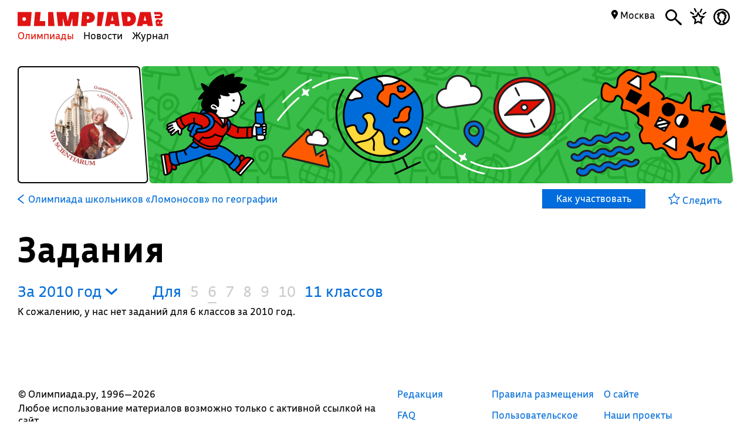

--- FILE ---
content_type: text/html; charset=UTF-8
request_url: https://olimpiada.ru/activity/354/tasks/2010?class=6&year=2010
body_size: 10286
content:
<!DOCTYPE html>
<html>
<head>
<script src="/js/jquery-1.7.min.js"></script>
<script src="/Admin/js/jquery.form.js"></script>
<!--<script type="text/javascript" src="https://www.google.com/jsapi"></script>-->
<script src="/Admin/js/user_functions.js"></script>
<!--<script>
google.load("visualization", "1", {packages:["corechart"]});
</script>-->
<SCRIPT language=javascript> 
	console.log(document);
	var where = document.referrer; 
if(where==0){
console.log("Вы загрузились с пустой страницы")} else {console.log(""+where)} 
</SCRIPT>
<title>
	Олимпиада школьников «Ломоносов» по географии, задания</title>
<meta name="description" content="Олимпиада школьников «Ломоносов» по географии. Готовьтесь, решая задания прошлых лет">
<meta name="keywords" content="Олимпиада школьников Ломоносов по географии,Ломоносовская олимпиада по географии,Ломоносов по географии,МГУ по географии,Московский государственный университет по географии">
<meta property="og:image" content="_blank"/><meta property="og:url" content="https://olimpiada.ru/activity/354/tasks/2010?class=6&year=2010"/>
<!--<meta http-equiv="Cache-Control" content="no-cache">-->
<script src="/js/functions.js?v=3"></script>
<script src="/js/timeline.js"></script>
<script src="/js/jquery.mask.js" type="text/javascript"></script>
<!--<script data-require="angular.js@*" data-semver="1.3.1" src="//code.angularjs.org/1.3.1/angular.js"></script>
<script src="/js/rounding.js"></script>-->
<meta name='yandex-verification' content='ec050fa1596e3f46' />
<meta name="google-site-verification" content="eYlELwJJDneJFZ2jSC_JQznWLEvsc7CHzGk37ZGMmi0" />
<script type="text/javascript" src="/js/fancybox/jquery.mousewheel-3.0.6.pack.js"></script>
<script type="text/javascript" src="/js/fancybox/jquery.fancybox.js?v=2.1.2"></script>
<link rel="stylesheet" type="text/css" href="/js/fancybox/jquery.fancybox.css?v=2.1.2" media="screen" />
<script type="text/javascript" src="/js/adriver.core.2.js"></script>
<script type="text/javascript">(window.Image ? (new Image()) : document.createElement('img')).src = 'https://vk.com/rtrg?p=VK-RTRG-209803-1bqwS';</script>
<script src='https://ajax.googleapis.com/ajax/libs/jqueryui/1.8.5/jquery-ui.min.js'></script>
<!-- Global site tag (gtag.js) - Google Ads: Letovo -->
<!--<script async src="https://www.googletagmanager.com/gtag/js?id=AW-833719990"></script>
<script>
  window.dataLayer = window.dataLayer || [];
  function gtag(){dataLayer.push(arguments);}
  gtag('js', new Date());
  gtag('config', 'AW-833719990');
</script>-->
<!--VK Letovo-->
<script type="text/javascript">!function(){var t=document.createElement("script");t.type="text/javascript",t.async=!0,t.src="https://vk.com/js/api/openapi.js?160",t.onload=function(){VK.Retargeting.Init("VK-RTRG-318139-diPnU"),VK.Retargeting.Hit()},document.head.appendChild(t)}();</script><noscript><img src="https://vk.com/rtrg?p=VK-RTRG-318139-diPnU" style="position:fixed; left:-999px;" alt=""/></noscript>

<!-- Facebook Pixel Code Letovo 
<script>
!function(f,b,e,v,n,t,s)
{if(f.fbq)return;n=f.fbq=function(){n.callMethod?
n.callMethod.apply(n,arguments):n.queue.push(arguments)};
if(!f._fbq)f._fbq=n;n.push=n;n.loaded=!0;n.version='2.0';
n.queue=[];t=b.createElement(e);t.async=!0;
t.src=v;s=b.getElementsByTagName(e)[0];
s.parentNode.insertBefore(t,s)}(window, document,'script',
'https://connect.facebook.net/en_US/fbevents.js');
fbq('init', '271456613232418');
fbq('track', 'PageView');
</script>
<noscript><img height="1" width="1" style="display:none"
src="https://www.facebook.com/tr?id=271456613232418&ev=PageView&noscript=1"
/></noscript>
End Facebook Pixel Code -->

<link media="all" href="/css/style.css" rel="stylesheet">
<link media="all" href="/css/main.css" rel="stylesheet">
<link media="all" href="/css/blocks.css" rel="stylesheet">


<link media="all" href="/css/filter.css" rel="stylesheet">
<link media="all" href="/css/benefits.css" rel="stylesheet">



<link media="all" href="/css/activity.css" rel="stylesheet"><link media="all" href="/css/activity.css" rel="stylesheet"><link media="all" href="/css/tasks.css" rel="stylesheet"><link href='https://fonts.googleapis.com/css?family=Roboto:400,700,500,500italic,100,100italic,300,300italic,400italic,900,700italic,900italic&subset=latin,cyrillic' rel='stylesheet' type='text/css'>
<link href='https://fonts.googleapis.com/css?family=Roboto+Condensed:400,300,300italic,400italic,700,700italic&subset=latin,cyrillic' rel='stylesheet' type='text/css'>
<!--<script type="text/javascript" src="/Admin/editors/tinymce2/tinymce.min.js"></script>-->
<!--<script src="/Admin/js/jquery-ui-1.8.24.custom.min.js" type="text/javascript"></script>-->
<script type="text/javascript" src="/js/jquery.placeholder.min.js"></script>
<!--<link rel="icon" href="/favicon.ico" type="image/x-icon">-->
<link rel="icon" type="image/png" href="/files/imagecache/ca3cf72a09556e2b9870497e8594d3eb.png" />
			<link rel="apple-touch-icon" sizes="57x57" href="/files/imagecache/1a8f0440c62429bccf9feb2a2872f61a.png">
					<link rel="apple-touch-icon" sizes="114x114" href="/files/imagecache/48a738918acf2bd11846d2b7ee9d0038.png">
					<link rel="apple-touch-icon" sizes="72x72" href="/files/imagecache/da8a6f019bafba7b8e81d8078f0a9226.png">
					<link rel="apple-touch-icon" sizes="144x144" href="/files/imagecache/d49dda580721f83725b50f0f56d62c7b.png">
					<link rel="apple-touch-icon" sizes="60x60" href="/files/imagecache/b72cea7198dd17d3d4a1bddf54ac8f45.png">
					<link rel="apple-touch-icon" sizes="120x120" href="/files/imagecache/a19f981f448f7a8f53aae8f13daac4d5.png">
					<link rel="apple-touch-icon" sizes="76x76" href="/files/imagecache/c9072d2560ec803a91a5a6d96840cea3.png">
					<link rel="apple-touch-icon" sizes="152x152" href="/files/imagecache/704c2394815aa2fc3384032fe7a65d79.png">
		<!--<meta name="viewport" content="width=device-width, initial-scale=1">-->
<style type="text/css">
	.rait_text, .pl_rating, .act_rating
	{
		display: none !important;
	}

	.with-image-article
{
	display: flex;
	justify-content: center;
	gap: 20px;
}

.with-image-article>a
{
	flex: none;
	width: 30%;
}

.with-image-article>a img
{
	width: 100% !important;
}

.with-image-article .yellow_block
{
	margin: 0;
}

@media all and (max-width: 700px)
{
	.otbivka span.blue
	{
		font-size: 19px;
		line-height: 23px;
	}

	.with-image-article
	{
		flex-direction: column-reverse;
	}
}
</style></head><body><script type="text/javascript" >
   (function(m,e,t,r,i,k,a){m[i]=m[i]||function(){(m[i].a=m[i].a||[]).push(arguments)};
   m[i].l=1*new Date();k=e.createElement(t),a=e.getElementsByTagName(t)[0],k.async=1,k.src=r,a.parentNode.insertBefore(k,a)})
   (window, document, "script", "https://mc.yandex.ru/metrika/tag.js", "ym");

   ym(46311342, "init", {
        clickmap:true,
        trackLinks:true,
        accurateTrackBounce:true,
        webvisor:true
   });
</script>
<noscript><div><img src="https://mc.yandex.ru/watch/46311342" style="position:absolute; left:-9999px;" alt="" /></div></noscript><script type="text/javascript">
(function (d, w, c) {
    (w[c] = w[c] || []).push(function() {
        try {
            w.yaCounter22151252 = new Ya.Metrika({id:22151252,
                    webvisor:true,
                    clickmap:true,
                    trackLinks:true,
                    accurateTrackBounce:true});
        } catch(e) { }
    });

    var n = d.getElementsByTagName("script")[0],
        s = d.createElement("script"),
        f = function () { n.parentNode.insertBefore(s, n); };
    s.type = "text/javascript";
    s.async = true;
    s.src = (d.location.protocol == "https:" ? "https:" : "http:") + "//mc.yandex.ru/metrika/watch.js";

    if (w.opera == "[object Opera]") {
        d.addEventListener("DOMContentLoaded", f, false);
    } else { f(); }
})(document, window, "yandex_metrika_callbacks");
</script>
<noscript><div><img src="//mc.yandex.ru/watch/22151252" style="position:absolute; left:-9999px;" alt="" /></div></noscript><script type="text/javascript" >
    (function (d, w, c) {
        (w[c] = w[c] || []).push(function() {
            try {
                w.yaCounter18559432 = new Ya.Metrika({
                    id:18559432,
                    clickmap:true,
                    trackLinks:true,
                    accurateTrackBounce:true,
                    webvisor:true
                });
            } catch(e) { }
        });

        var n = d.getElementsByTagName("script")[0],
            s = d.createElement("script"),
            f = function () { n.parentNode.insertBefore(s, n); };
        s.type = "text/javascript";
        s.async = true;
        s.src = "https://mc.yandex.ru/metrika/watch.js";

        if (w.opera == "[object Opera]") {
            d.addEventListener("DOMContentLoaded", f, false);
        } else { f(); }
    })(document, window, "yandex_metrika_callbacks");
</script>
<noscript><div><img src="https://mc.yandex.ru/watch/18559432" style="position:absolute; left:-9999px;" alt="" /></div></noscript><!--<script async src="https://www.googletagmanager.com/gtag/js?id=UA-61589710-3"></script>
<script>
  window.dataLayer = window.dataLayer || [];
  function gtag(){dataLayer.push(arguments);}
  gtag('js', new Date());
  gtag('config', 'UA-61589710-3');
</script>--><script type="text/javascript">
var _tmr = _tmr || [];
_tmr.push({id: "2699290", type: "pageView", start: (new Date()).getTime()});
(function (d, w, id) {
  if (d.getElementById(id)) return;
  var ts = d.createElement("script"); ts.type = "text/javascript"; ts.async = true; ts.id = id;
  ts.src = (d.location.protocol == "https:" ? "https:" : "http:") + "//top-fwz1.mail.ru/js/code.js";
  var f = function () {var s = d.getElementsByTagName("script")[0]; s.parentNode.insertBefore(ts, s);};
  if (w.opera == "[object Opera]") { d.addEventListener("DOMContentLoaded", f, false); } else { f(); }
})(document, window, "topmailru-code");
</script><noscript><div style="position:absolute;left:-10000px;">
<img src="//top-fwz1.mail.ru/counter?id=2699290;js=na" style="border:0;" height="1" width="1" alt="Рейтинг@Mail.ru" />
</div></noscript><!--<span id="openstat1"></span>
<script type="text/javascript">
var openstat = { counter: 1, next: openstat };
(function(d, t, p) {
var j = d.createElement(t); j.async = true; j.type = "text/javascript";
j.src = ("https:" == p ? "https:" : "http:") + "//openstat.net/cnt.js";
var s = d.getElementsByTagName(t)[0]; s.parentNode.insertBefore(j, s);
})(document, "script", document.location.protocol);
</script>--><div class="all" >
	<style>
	.notification>img
	{
		top:24px;	}

	.notification a
	{
		color: #000;
		text-decoration: none;
	}

	.closeNoti
	{
		position: absolute;
		display: block;
		top:0px;
		right: 10px;
		font-size: 20px;
	}

	.content .closeNoti
	{
		right: -10px;
	}
</style>


	<div id="top_act_menu">
		
<a name="start"></a>
<div class="content">
	<div class="main_menu page_activity">
		<a href="/" title="Олимпиада.ру" class="logo"><img src="/images/logo-simple.svg" class="fs" height="35"><img src="/favicon.png" class="ms"></a>
		<div class="menu-line">
			<a title="Олимпиады" href="/activities" class="menu selected">Олимпиады</a>
			<a title="Новости" href="/news" class="menu">Новости</a>
			<a title="Журнал" href="/articles" class="menu">Журнал</a>
		</div>
		<div class="search mbutton">
			<a href="javascript:void(0)"><i class="icon-search"></i></a>
			<form method="GET" id="search" action="/search">
				<input type="text" name="q" autocomplete="off" placeholder="Олимпиада, статья, новость"/>
				<a class="close icon-cros" href="javascript:void(0)" style="display: inline-block; "></a>
				<div id="fast_search"></div>
			</form>
		</div>
		<a class="favorites mbutton" href="/favorites"><i class="icon-favorites"></i></a>
		<a class="morda mbutton" href="javascript:void(0)" onclick="autorization2($(this),0)">
						<i class="icon-user"></i>
					</a>
		<div class="hregion">
			<span class="r_name">
				<span class="icon-map_point"></span>
				Москва				
			</span>
			<div class="r_changer">
				<input type="text" placeholder="Регион или город" value="Москва" onkeyup="findRegion($(this).val())"><span class="icon-map_point" style="float: right;"></span>
				<div id="found_regions">
					<div class="fr_content">
					</div>
					<!--<div class="poterialsa"><a class="ya_poterialsa" polig="0.05 0,1 0,0.95 1,0 1" href="javascript:setRegion(0)">Определить регион</a></div>-->
				</div>
			</div>
		</div>
		
	</div>
		<div style="display: block; height: 3px;"></div>
	</div> 
<div id="login_block" >
</div> 
	</div>
	<!--<div class="content">
	fff	</div>-->
	
<style>
	a
	{
		text-decoration: none;
	}
	.color, .place_a a, #history a, #whygo a, .mark_line a, .who_are_you a, .full_event_info a, .time_classes_line_for_event a
	{
		color:#006cd9;
	}
	a:hover, a:hover span, #history a:hover
	{
		color: #e11000;
	}
	.block_inner a:hover span, .block_inner a:hover
	 {
	 	color:#000 !important;
	 }
	 .block_inner a:hover .headline.red
	 {
	 	color:#e11000 !important;
	 }
	.color svg 
	{
		fill:#006cd9;
	}

	.full_event_info span
	{
		display: inline-block;
		top:-2px;
		position: relative;
	}

	.events_for_activity tbody .ev_selected td:last-child a
	{
		color:#fff;
	}

	.events_for_activity .grey td 
	{
		color:#b7b7b7;
	}
	.a_menu
	{
		color:#006cd9;
	}
	
</style>

<div class="content" style="">
	<div id="white_container" class="fs has-image" style="background-image:url('/files/m_subject/10/geography.jpg');  ">
		<div>
							<img src="/files/m_activity/354/olimpiada-shkolnikov-lomonosov.jpg" style="max-width: 180px; max-height: 180px;"/>
					</div>
		<div></div>
		<div><img src="/images/olimpiada-head-right.png" style="display: block; position: absolute; top:-2px; right: -2px; bottom: -2px; height:202px"></div>
		
	</div>
</div>
<div class="top_container  ms" style="background-image: url('/files/m_subject/10/geography-pattern.png'); background-color: #278f33; display: none;">
		<div class="tc-top">
						<a class="tct-top-olimp" href="/activity/146"><i class="icon-arrow-left"></i> Олимпиада школьников «Ломоносов»</a>
						<a href="javascript:void(0)"><span class="icon-star"></span></a>
		</div>
		<h1>Олимпиада школьников «Ломоносов» по географии</h1>
		<div class="tc-status">
			<a href="/news/32969">
				Публикуются списки победителей и призеров отборочного этапа →			</a>
		</div>
		<div class="tc-raiting">
			<div class="mact_rating">
				<span class="actr-name">Рейтинг</span><span class="rating">8,2</span>
			</div>
		</div>
	</div>

<div class="content" id="activity_menu">
	<div class="activity_menu activity-back-menu" id="primary_activity_menu">
		<div class="am-menu">
											<a class="a_menu" href="/activity/354"><svg id="Layer_1" data-name="Layer 1" style="height:16px; float: left;
padding-right: 5px" xmlns="http://www.w3.org/2000/svg" viewBox="0 0 10 15"><defs><style>.cls-1{fill:#006cd9;}</style></defs><title>arrow-back</title><path class="cls-1" d="M0,7.83,9.08,15,10,13.74,2.35,7.5,10,1.28,9.08,0,0,7.17Z"/></svg> <font class="" style="padding-left: 2px;">Олимпиада школьников «Ломоносов» по географии</font></a>
												<a class="participate" href="javascript:void(0)" corner="1 1 1 1" polig="0 0,0.96 0,1.0 1,0.04 1"><div>
					Как участвовать				</div></a>
						</div>
		<div class="am-favorite">
			<a class="color to_fav_icon_in_menu_line  " href="javascript:void(0)"   data="354">
				<div class="tfi_na"><span class="icon-star"></span>&nbsp;Следить</div>
				<div class="tfi_a"><span class="icon-fstar"></span>&nbsp;В&nbsp;избранном</div>
			</a>
		</div>
	</div>
</div>
<div style="height: 59px; display: none;" id="scroll_helper"></div>
<div class="content activity-content tasks-content">
		
	<h1>Задания</h1>
<div id="t_years" style="padding-left:0; margin-right:40px;"><a href="javascript:void(0)" class="y_changer">За&nbsp;2010&nbsp;год <i class="icon-arrow-bottom"></i>
	</a>
	<div id="years_list">
			<!--<option value="/activity/354/tasks/2023?class=6"  >2023</option>-->
		<a href="/activity/354/tasks/2023?class=6&year=2023">2023</a>
				<!--<option value="/activity/354/tasks/2021?class=6"  >2021</option>-->
		<a href="/activity/354/tasks/2021?class=6&year=2021">2021</a>
				<!--<option value="/activity/354/tasks/2020?class=6"  >2020</option>-->
		<a href="/activity/354/tasks/2020?class=6&year=2020">2020</a>
				<!--<option value="/activity/354/tasks/2019?class=6"  >2019</option>-->
		<a href="/activity/354/tasks/2019?class=6&year=2019">2019</a>
				<!--<option value="/activity/354/tasks/2018?class=6"  >2018</option>-->
		<a href="/activity/354/tasks/2018?class=6&year=2018">2018</a>
				<!--<option value="/activity/354/tasks/2017?class=6"  >2017</option>-->
		<a href="/activity/354/tasks/2017?class=6&year=2017">2017</a>
				<!--<option value="/activity/354/tasks/2016?class=6"  >2016</option>-->
		<a href="/activity/354/tasks/2016?class=6&year=2016">2016</a>
				<!--<option value="/activity/354/tasks/2015?class=6"  >2015</option>-->
		<a href="/activity/354/tasks/2015?class=6&year=2015">2015</a>
				<!--<option value="/activity/354/tasks/2014?class=6"  >2014</option>-->
		<a href="/activity/354/tasks/2014?class=6&year=2014">2014</a>
				<!--<option value="/activity/354/tasks/2013?class=6"  >2013</option>-->
		<a href="/activity/354/tasks/2013?class=6&year=2013">2013</a>
				<!--<option value="/activity/354/tasks/2012?class=6"  >2012</option>-->
		<a href="/activity/354/tasks/2012?class=6&year=2012">2012</a>
				<!--<option value="/activity/354/tasks/2011?class=6"  >2011</option>-->
		<a href="/activity/354/tasks/2011?class=6&year=2011">2011</a>
				<!--<option value="/activity/354/tasks/2010?class=6" selected >2010</option>-->
		<a href="/activity/354/tasks/2010?class=6&year=2010">2010</a>
				<!--<option value="/activity/354/tasks/2009?class=6"  >2009</option>-->
		<a href="/activity/354/tasks/2009?class=6&year=2009">2009</a>
		</div>
	<div><div style="clear:both; border:none;"></div></div></div><div class="clesses_nafiga" style="margin:0px 0 3px"><ul class="task_classes"><li>Для</li>		<li class=" disabled"><a href="javascript:void(0)">5</a></li>
				<li class="selected disabled">6</li>
				<li class=" disabled"><a href="javascript:void(0)">7</a></li>
				<li class=" disabled"><a href="javascript:void(0)">8</a></li>
				<li class=" disabled"><a href="javascript:void(0)">9</a></li>
				<li class=" disabled"><a href="javascript:void(0)">10</a></li>
				<li ><a href="/activity/354/tasks/2010?class=11">11 классов</a></li>
		</ul></div><div><div style="clear:both"></div>		К сожалению, у нас нет заданий для 6 классов за 2010 год.
		<div style="clear: both;"></div>
<div style="display: none; position: absolute; padding: 10px; background-color: #f5f5f5; border:1px solid #ccc;" id="vhovt"></div>
<div style="height: 50px;" class="fs"></div>
<script type="text/javascript">
	function showSmallPopup(d)
	{
		$('#vhovt').css({'top':$('#vop').offset().top,'left':$('#vop').offset().left-18,'display':'block'});
	}
	var rgs=new Array();
				rgs[1]='Республика&nbsp;Адыгея';
						rgs[2]='Республика&nbsp;Башкортостан';
						rgs[3]='Республика&nbsp;Бурятия';
						rgs[4]='Республика&nbsp;Алтай';
						rgs[5]='Республика&nbsp;Дагестан';
						rgs[6]='Республика&nbsp;Ингушетия';
						rgs[7]='Кабардино-Балкарская&nbsp;Республика';
						rgs[8]='Республика&nbsp;Калмыкия';
						rgs[9]='Республика&nbsp;Карачаево-Черкессия';
						rgs[10]='Республика&nbsp;Карелия';
						rgs[11]='Республика&nbsp;Коми';
						rgs[12]='Республика&nbsp;Марий&nbsp;Эл';
						rgs[13]='Республика&nbsp;Мордовия';
						rgs[14]='Республика&nbsp;Саха&nbsp;(Якутия)';
						rgs[15]='Республика&nbsp;Северная&nbsp;Осетия&nbsp;—&nbsp;Алания';
						rgs[16]='Республика&nbsp;Татарстан';
						rgs[17]='Республика&nbsp;Тыва';
						rgs[18]='Удмуртская&nbsp;Республика';
						rgs[19]='Республика&nbsp;Хакасия';
						rgs[20]='Чеченская&nbsp;республика';
						rgs[21]='Чувашская&nbsp;Республика';
						rgs[22]='Алтайский&nbsp;край';
						rgs[23]='Краснодарский&nbsp;край';
						rgs[24]='Красноярский&nbsp;край';
						rgs[25]='Приморский&nbsp;край';
						rgs[26]='Ставропольский&nbsp;край';
						rgs[27]='Хабаровский&nbsp;край';
						rgs[28]='Амурская&nbsp;область';
						rgs[29]='Архангельская&nbsp;область';
						rgs[30]='Астраханская&nbsp;область';
						rgs[31]='Белгородская&nbsp;область';
						rgs[32]='Брянская&nbsp;область';
						rgs[33]='Владимирская&nbsp;область';
						rgs[34]='Волгоградская&nbsp;область';
						rgs[35]='Вологодская&nbsp;область';
						rgs[36]='Воронежская&nbsp;область';
						rgs[37]='Ивановская&nbsp;область';
						rgs[38]='Иркутская&nbsp;область';
						rgs[39]='Калининградская&nbsp;область';
						rgs[40]='Калужская&nbsp;область';
						rgs[41]='Камчатский&nbsp;край';
						rgs[42]='Кемеровская&nbsp;область';
						rgs[43]='Кировская&nbsp;область';
						rgs[44]='Костромская&nbsp;область';
						rgs[45]='Курганская&nbsp;область';
						rgs[46]='Курская&nbsp;область';
						rgs[47]='Ленинградская&nbsp;область';
						rgs[48]='Липецкая&nbsp;область';
						rgs[49]='Магаданская&nbsp;область';
						rgs[50]='Московская&nbsp;область';
						rgs[51]='Мурманская&nbsp;область';
						rgs[52]='Нижегородская&nbsp;область';
						rgs[53]='Новгородская&nbsp;область';
						rgs[54]='Новосибирская&nbsp;область';
						rgs[55]='Омская&nbsp;область';
						rgs[56]='Оренбургская&nbsp;область';
						rgs[57]='Орловская&nbsp;область';
						rgs[58]='Пензенская&nbsp;область';
						rgs[59]='Пермский&nbsp;край';
						rgs[60]='Псковская&nbsp;область';
						rgs[61]='Ростовская&nbsp;область';
						rgs[62]='Рязанская&nbsp;область';
						rgs[63]='Самарская&nbsp;область';
						rgs[64]='Саратовская&nbsp;область';
						rgs[65]='Сахалинская&nbsp;область';
						rgs[66]='Свердловская&nbsp;область';
						rgs[67]='Смоленская&nbsp;область';
						rgs[68]='Тамбовская&nbsp;область';
						rgs[69]='Тверская&nbsp;область';
						rgs[70]='Томская&nbsp;область';
						rgs[71]='Тульская&nbsp;область';
						rgs[72]='Тюменская&nbsp;область';
						rgs[73]='Ульяновская&nbsp;область';
						rgs[74]='Челябинская&nbsp;область';
						rgs[75]='Забайкальский&nbsp;край';
						rgs[76]='Ярославская&nbsp;область';
						rgs[77]='Москва';
						rgs[78]='Санкт-Петербург';
						rgs[79]='Еврейская&nbsp;автономная&nbsp;область';
						rgs[83]='Ненецкий&nbsp;автономный&nbsp;округ';
						rgs[86]='Ханты-Мансийский&nbsp;автономный&nbsp;округ&nbsp;Югра';
						rgs[87]='Чукотский&nbsp;автономный&nbsp;округ';
						rgs[89]='Ямало-Ненецкий&nbsp;автономный&nbsp;округ';
						rgs[90]='Республика&nbsp;Крым';
						rgs[91]='Севастополь';
						rgs[92]='Сириус';
						rgs[93]='Донецкая&nbsp;Народная&nbsp;Республика';
				console.log(rgs);
	$(document).ready(function(){
		/*$('.y_changer').click(function(){
			$('#years_checker').css('display','block');
		});*/
		$(document).mouseup(function(e){
		//console.log('ev'+$(".div_container_sel_sub").has(e.target).length);
		var elem=$("#vop");
		var elem2=$("#vhovt");
		if((e.target!=elem[0]&&!elem.has(e.target).length)&&(e.target!=elem2[0]&&!elem2.has(e.target).length)){
			$('#vhovt').hide();
		    e.stopPropagation();
		}
		});
		$('.y_changer').click(function(){
			$('#t_years div').toggle();
		});
		$('.etap').each(function(){
			var regs=new Array();
			var r_now=0;
			$(this).find('.zirsh').each(function(){
				if($.inArray(parseInt($(this).attr('region')),regs)==-1)
				{
					regs[regs.length]=parseInt($(this).attr('region'));

				}
				if($(this).is(':visible'))
				{
					if(parseInt($(this).attr('region'))>0)
						r_now=parseInt($(this).attr('region'));
				}
			});
			console.log($(this).attr('data')+':');
			console.log(regs);
			/*if(regs.length>1)
			{
				console.log('ok');
				//console.log($(this));
				$('h3[etap='+$(this).attr('data')+'] .regs_list').css('display','inline-block');
				$('h3[etap='+$(this).attr('data')+'] .regs_list .regs').html('');
				for(var i=0;i<regs.length;i++)
				{
					$('h3[etap='+$(this).attr('data')+'] .regs_list .regs').append('<a href="javascript:void(0)" onclick="setTReg($(this),rgs)" style="display: block; font-weight:normal; font-size:16px;" etap="'+$(this).attr('data')+'" region="'+regs[i]+'">'+rgs[regs[i]]+'</a>');
					if(r_now==regs[i])
					$('h3[etap='+$(this).attr('data')+'] .regs_list span').html(rgs[regs[i]]);
				}
			}*/
		});
	});
	function setTReg(el,rname)
	{
		var reg=el.attr('region');
		var et=el.attr('etap');
		//$('a.zirsh.'+cls).attr('href',el.attr('lnk'));
		$('div[etap='+et+']').hide();
		$('div[etap='+et+'][reg='+reg+']').show();
		$('h3[etap='+et+'] .regs_list span').html(rname);
		
		$('.regs').hide();
	}
</script></div>
<div id="megapop" style="display: none;position: fixed; top:0; left:0; right: 0; bottom: 0; overflow: auto; background: url('/files/m_subject/10/geography-pattern.png'); background-size:25%; background-repeat: repeat; background-color:rgba(39,143,51,0.97); z-index:5; color:#fff;">
<div id="megapop_cont" corner="1 1 1 1" polig="0 0,0.97 0,1.0 1,0.03 1">
<a href="javascript:void(0)" id="krest_ept"><svg xmlns="http://www.w3.org/2000/svg" viewBox="0 0 26.26 26.26"><defs><style>.a{fill:#006cd9;}</style></defs><title>close-cross</title><path class="a" d="M24.95,26.26a1.38,1.38,0,0,0,1.31-1.46,1.42,1.42,0,0,0-.38-1.08L15.17,13.09,26,2.31a1.14,1.14,0,0,0,.31-1A1.25,1.25,0,0,0,24.95,0a1.14,1.14,0,0,0-1,.31L13.17,11.09,2.54.39A1.42,1.42,0,0,0,1.46,0,1.3,1.3,0,0,0,0,1.46a1.33,1.33,0,0,0,.46.92l10.7,10.7L.54,23.79a1.4,1.4,0,0,0-.54,1,1.51,1.51,0,0,0,1.46,1.46,1.42,1.42,0,0,0,1-.46l10.7-10.7,10.7,10.7A1.4,1.4,0,0,0,24.95,26.26Z"/></svg></a>

<span style="display:block;width:70%;margin:30px 0 5px">Олимпиада школьников «Ломоносов» по географии</span>
<h1>Как участвовать</h1>
<div class="info">Если вы учитель, отправьте ссылку на эту страницу ученикам. Если вы родитель, помогите ребенку зарегистрироваться и участвовать.</div>
<div class="block_with_margin_bottom full_event_info" style="padding-right:10%">
		<ol>
<li>Зарегистрируйтесь на олимпиаду.</li>
<li>Приступайте к решению заданий отборочного этапа.</li>
<li>Дождитесь правильных решений.</li>
<li>Дождитесь предварительных результатов отборочного этапа. При необходимости можете подать апелляцию.</li>
<li>Ждите окончательных результатов отбора и списков победителей и призеров.</li>
<li>Зарегистрируйтесь на заключительный этап.</li>
<li>Участвуйте в финале.</li>
<li>Дождитесь технических баллов. Если нужно, можете подать на апелляцию.</li>
<li>Ищите себя в списках победителей и призеров.</li>
</ol></div></div>

</div>		<div style="clear: both;"></div>
	<!--<div style="display: block; height: 200px; clear: both;"></div>
	<div id="footer_block">
	<div class="all2">-->
<div class="content fcontent">	
  <a href="javascript:void(0)" class="totop" onclick="$('body,html').animate({'scrollTop':'0'},500,'easeOutCirc');">→</a>
<div class="footer">
		<table>
			<tbody>
				<tr>
					<td>
            © Олимпиада.ру, 1996—2026<p style="margin: 3px 30px 0 0">Любое использование материалов возможно только с активной ссылкой на сайт.</p>
<p style="margin: 3px 30px 0 0">Свидетельство о регистрации СМИ Эл № ФС77-50515 от 04 июля 2012г.</p>
					</td>
					<td style="width:159px"> 
						<a href="/editors"><font>Редакция</font></a><br>
						<a href="/faq"><font>FAQ</font></a><br>
						<a href="/contacts"><font>Контакты</font></a><br>
					</td>
						
          <td style="width:189px">
            <!--<a href="/faq"><font>Как пользоваться сайтом</font></a>-->
            <a href="/placement"><font>Правила размещения</font></a>
            <a href="/license"><font>Пользовательское соглашение</font></a>
            <a href="https://t.me/olimpiada_ru"><font>Телеграм</font></a>
            
            
          </td>
					<td style="width:159px">
						<a href="/about"><font>О сайте</font></a><br>
						<a href="/projects"><font>Наши проекты</font></a>
            			<a target="_blank" href="https://vk.com/olimpiada_ru"><font>ВКонтакте</font></a>
						<!--<a href="/advertizing"><font>Реклама</font></a>-->
            <!--<a href="/vacancy"><font>Вакансии</font></a><br>-->
            <!--<a target="_blank" href="https://itunes.apple.com/ru/app/olimpiada.ru/id1184864287?mt=8" style="min-width:180px">
              <svg id="Layer_1" data-name="Layer 1" xmlns="http://www.w3.org/2000/svg" viewBox="0 0 12.84 24" style="width:13px;display: inline-block; margin-bottom: -5px;position: relative;" >
                <defs><style>.cls-1{fill-rule:evenodd;}</style></defs><title>iphone</title>
                <path class="cls-1" d="M10.27,0H2.56A2.66,2.66,0,0,0,0,2.75v18.5A2.66,2.66,0,0,0,2.56,24h7.71a2.66,2.66,0,0,0,2.56-2.75V2.75A2.66,2.66,0,0,0,10.27,0ZM1.5,4.5h9.84V18H1.5Zm9.84,16.75a1.17,1.17,0,0,1-1.06,1.25H2.56A1.17,1.17,0,0,1,1.5,21.25V19.5h9.84ZM1.5,3V2.75A1.17,1.17,0,0,1,2.56,1.5h7.71a1.17,1.17,0,0,1,1.06,1.25V3Z"/><circle cx="6.42" cy="20.97" r="1"/>
              </svg>
              <span class="icon-iphone"></span> <font>Приложение</font></a>-->
              
					</td>
				  				</tr>
                			</tbody>
		</table>
	</div>
  


<a name="finish"></a>
</div>
<svg width="0" height="0" style="display:none;">
  <defs>
    <clipPath id="clip-shape0" clipPathUnits="objectBoundingBox">
      <polygon points="0 0,1.0 0,1.0 0.9,0 1.0" />
    </clipPath>
  </defs>
</svg>
<svg width="0" height="0" style="display:none;">
  <defs>
    <clipPath id="clip-shape1" clipPathUnits="objectBoundingBox">
      <polygon points="0 0,1.0 0,1.0 1.0,0 0.9" />
    </clipPath>
  </defs>
</svg>
<svg width="0" height="0" style="display:none;">
  <defs>
    <clipPath id="clip-shape2" clipPathUnits="objectBoundingBox">
      <polygon points="0 0,1.0 0,1.0 0.9,0 1.0" />
    </clipPath>
  </defs>
</svg>
<svg width="0" height="0" style="display:none;">
  <defs>
    <clipPath id="clip-shape3" clipPathUnits="objectBoundingBox">
      <polygon points="0 0,1.0 0,1.0 1.0,0 0.9" />
    </clipPath>
  </defs>
</svg>
<svg width="0" height="0" style="display:none;">
  <defs>
    <clipPath id="clip-shape4" clipPathUnits="objectBoundingBox">
      <polygon points="0 0,1.0 0,1.0 0.9,0 1.0" />
    </clipPath>
  </defs>
</svg>
<div id="shadow">
  <div id="popup">
    <a href="javascript:void(0)" class="popup_closer"><svg xmlns="http://www.w3.org/2000/svg" style="width:24px;" viewBox="0 0 24 24"><title>search-cross</title><path d="M22.31,24A1.79,1.79,0,0,0,24,22.11a1.84,1.84,0,0,0-.5-1.39L14.64,12l9-9A1.47,1.47,0,0,0,24,1.69,1.62,1.62,0,0,0,22.31,0,1.47,1.47,0,0,0,21,.4l-9,9L3.28.5A1.84,1.84,0,0,0,1.89,0,1.68,1.68,0,0,0,0,1.89,1.72,1.72,0,0,0,.6,3.09L9.46,12,.7,20.81A1.81,1.81,0,0,0,0,22.11,2,2,0,0,0,1.89,24a1.84,1.84,0,0,0,1.29-.6L12,14.54l8.86,8.86A1.81,1.81,0,0,0,22.31,24Z"></path></svg></a>
    <div id="popup_content"></div>
  </div>
</div>
<svg width="0" height="0" style="display:none;">
  <defs>
    <clipPath id="clip-shape-popup" clipPathUnits="objectBoundingBox">
      <polygon points="0 0,1.0 0.05,0.95 1.0,0.1 1.0" />
    </clipPath>
  </defs>
</svg>
<script type="text/javascript">
  $.post('/include/autorization2.php',function(data){
    $('#login_block').html(data);
  });
</script>
<style type="text/css">
  #shadow
  {
    display: none;
    background: rgba(0,0,0,0.4);
    position: fixed;
    top:0;
    left: 0;
    right: 0;
    bottom: 0;
    z-index: 5;
  }
  #popup
  {
    display: block;
    position: fixed;
    top:20%;
    width: 400px;
    left:50%;
    padding:20px;
    box-shadow: 0 0 4px 0 #000;
    min-height: 150px;
    margin-left:-200px;
    background: #fff;
    /*-webkit-clip-path: polygon(0% 0%, 100% 5%, 95% 100%, 10% 100%);
    clip-path: url(#clip-shape-popup);*/
  }

  .popup_closer
  {
    display: block;
    position: absolute;
    right:20px;
    top:20px;
    font-size: 30px;
    color:#000;
    text-decoration: none;
  }

  .popup_closer:hover
  {
      color:#e11000;
  }
  @media all and (max-width: 700px)
{
  .otbivka span.blue
  {
    font-size: 19px;
    line-height: 23px;
  }

  .with-image-article
  {
    flex-direction: column-reverse;
  }

  .with-image-article .yellow_block {
    padding: 40px 20px 30px;
  }
}
</style>
<div id="svg-container" style="display: none;"></div>
<script type="text/javascript">
function easeOutCirc(x) {
  return Math.sqrt(1 - Math.pow(x - 1, 2));
}
</script>

</div>
	<!--</div>
</div>-->
</div>
</body></html>

--- FILE ---
content_type: text/css
request_url: https://olimpiada.ru/css/tasks.css
body_size: 1147
content:
.clesses_nafiga
	{
		display: block;
		float: left;

	}

	.clesses_nafiga ul
	{
		list-style-type: none;
		margin: 0;
		padding: 0;
	}

	.clesses_nafiga ul li
	{
		display: block;
		float: left;
		margin-right: 15px;
		padding-top: 10px;
		color:#000;
	}

	.clesses_nafiga ul li a, .clesses_nafiga ul li
	{
		text-decoration: none;
		color:#006cd9;
		font-size: 25px;
	}

	.clesses_nafiga ul li a:hover
	{
		color:#e11000;
	}

	.clesses_nafiga ul li.selected
	{
		color:#000;
		border-bottom: 2px solid #000;
		padding-bottom:2px; 
	}

	.clesses_nafiga ul li.disabled, .clesses_nafiga ul li.disabled a
	{
		color:#ccc;
		border-color: #ccc;
		cursor: default;
	}
	#t_years
	{
		display: block;
		float: left;
		padding: 10px 20px 0;
		color:#006cd9;
		position: relative;
		font-size: 25px; 
	}

	#t_years a, .regs a
	{
		color:#000;
		text-decoration: none;
		border: none;
	}
	#t_years a.y_changer
	{
		color:#006cd9 !important;
	}

	#t_years a.y_changer i
	{
		font-size: 0.8em;
	}
	#t_years a.y_changer:hover
	{
		color:#e11000 !important;	
	}

	#t_years2 a.y_changer:hover svg path
	{
		
		stroke:#e11000 !important;
	}

	#t_years:hover svg path
	{
		
		stroke:#e11000;
	}

	#t_years div
	{
		display: none;
		position: absolute;
		width:168px !important;
		top:30px;
		left: 20px;
		background:#f5f5f5;
		border-radius: 6px;
		z-index: 5;
	}
	.regs a
	{
		padding: 5px 7px !important;
	}
	#t_years div a
	{
		display: block;
		float: left;
		padding: 5px 7px;
	}
	#t_years div a:hover, .regs a:hover
	{
		background:#006cd9;
		color:#fff;
	}

	#t_years2
	{
		display: block;
		float: left;
		padding: 10px 20px 0;
		color:#006cd9;
		position: relative;
		font-size: 25px; 
	}

	#t_years2 a
	{
		color:#006cd9;
		text-decoration: none;
		border: none;
	}

	#t_years2 a:hover
	{
		color:#e11000;
	}

	#t_years2 div
	{
		display: none;
		position: absolute;
		width:150px;
		top:30px;
		left: 20px;
		background:#fff;
		border:1px solid #000;
		z-index: 5;
	}
	#t_years2 div a
	{
		display: block;
		float: left;
		padding: 5px 7px;
	}
	#years_list 
	{
		overflow: auto;
		max-height: 300px;
	}
	#years_list a 
	{
		font-size: 16px;
	}
	.regs
	{
		display: none; 
		position: absolute; 
		top:35px;
		z-index: 5;
		overflow: auto;
		max-height: 300px;
		background:#f5f5f5;
		border-radius: 6px;
	}
	h3
	{
		font-size:35px;
		font-weight: bold;
		margin-bottom: 5px;
	}

	h4
	{
		font-size:25px;
		font-weight: normal;
		margin-bottom: 5px;
		margin-top: 3px;
	}

	.zirsh
	{
		display: block;
		float: left;
		margin-right:20px;
		color:#006cd9;
		font-size: 25px;
		margin-bottom: 20px;
	}
	.zirsh:first-letter, h3:first-letter, h4:first-letter
	{
		text-transform: capitalize;
	}

	.bp-task
	{
		right: 10px; width: 300px; margin-top: 135px; position: absolute;
	}

	.regs_list.rg
	{
		position:relative;  
		margin-right: 20px;  
		font-size: 25px; 
		margin-bottom: 20px; 
		display: inline-block;
	}

	.regs_list.rg i
	{
		color: #006cd9;
		font-size: 0.8em;
	}

	.regs_list.rg i:hover
	{
		color: #e11000;
	}

	.etap>div>div
	{
		display:block; float:left; width:40%;
	}

	.org_contacts_for_event.tasks-org_contacts_for_event
	{
		width: 80%;
	}

	.act-news-list #t_years
	{
		padding-left: 0; 
		padding-bottom: 20px; 
		position: relative;
	}

@media all and (max-width: 700px)
{
	h3
	{
		font-size: 22px;
		line-height: 27px;
	}

	h4
	{
		font-size: 20px;
		line-height: 25px;
	}

	.regs_list.rg
	{
		position:relative;  
		margin-right: 0px;  
		font-size: 22px; 
		margin-bottom: 0px; 
		display: inline-block;
	}

	#t_years a.y_changer
	{
		font-size: 17px;
		line-height: 20px;
	}

	.clesses_nafiga ul li a, .clesses_nafiga ul li
	{
		font-size: 17px;
		line-height: 20px;	
	}

	.clesses_nafiga
	{
		display: block;
		float: none;
	}
	.clesses_nafiga ul
	{
		display: flex;
		width: 100%;
		justify-content: space-between;
	}
	.clesses_nafiga ul li
	{
		margin:0;
	}

	.bp-task
	{
		position: relative;
		margin: 5px 0;
		width: auto;
		right: auto;
	}
	.bp-task .block_inner
	{
		padding:0 !important;
	}

	div.block.publication.bp-task a.publ_name
	{
		font-size: 17px;
		line-height: 22px;
	}

	.zirsh
	{
		float: none;
		font-size: 17px;
		line-height: 22px;
		margin: 20px 0 10px 0;
	}
	.etap h4, .tasks-content h3
	{
		margin-top:30px;
	}

	#t_years
	{
		float: none;
		margin-bottom: 25px;
	}

	.org_contacts_for_event.tasks-org_contacts_for_event
	{
		margin-top: 40px;
		margin-bottom: 0px;
	}
	.etap>div>div
	{
		width: auto;
		float: none;
	}

	.org_contacts_for_event.tasks-org_contacts_for_event
	{
		width: 100%;
		padding-bottom: 5px;
	}

	.org_contacts_for_event.tasks-org_contacts_for_event p
	{
		font-size: 15px;
		line-height: 18px;
		padding-bottom: 10px;
	}

	#t_years
	{
		padding-top: 0;
	}

	#t_years div
	{
		width: 115px !important;
		background: #fff;
		border-radius: 6px;
		border:1px solid #006cd9;
	}

	#t_years div a
	{
		font-size: 16px;
		line-height: 35px;
		text-align: center;
	}	

	.org_contacts_for_event.tasks-org_contacts_for_event a
	{
		font-size: 17px;
		line-height: 20px;
	}
	.act-news-list #t_years
	{
		padding-left: 0; 
		padding-bottom: 30px; 
		position: relative;
	}

	.tasks-content .fcontent
	{
		padding: 0;
	}
}

--- FILE ---
content_type: image/svg+xml
request_url: https://olimpiada.ru/images/olimpiada-head-logo.svg
body_size: 464
content:
<?xml version="1.0" encoding="utf-8"?>
<!-- Generator: Adobe Illustrator 21.1.0, SVG Export Plug-In . SVG Version: 6.00 Build 0)  -->
<svg version="1.1" id="Layer_1" xmlns="http://www.w3.org/2000/svg" xmlns:xlink="http://www.w3.org/1999/xlink" x="0px" y="0px"
	 viewBox="0 0 230 200" style="enable-background:new 0 0 230 200;" xml:space="preserve">
<style type="text/css">
	.st0{fill:#FFFFFF;}
</style>
<title>olimpiada-head-logo</title>
<path class="st0" d="M211,6l13.7,188.1c0.3,3.1,1.5,5.9,5.3,5.9H0V0h217c-3.2-0.1-5.9,2.5-6,5.7C211,5.8,211,5.9,211,6z"/>
<path class="st0" d="M6.3,199c-2.9,0-5.3-2.3-5.3-5.2l0,0V6.2C1,3.3,3.4,1,6.3,1l0,0h196.2c2.4,0,5.1,1.5,5.2,4.2l13.6,187.6
	c0.2,1.7-0.3,3.3-1.4,4.6c-1,1.1-2.4,1.7-3.8,1.6L6.3,199z"/>
<path d="M202.6,2c2,0,4.1,1.2,4.2,3.3l13.6,187.6c0.1,1.5-0.3,2.7-1.2,3.8c-0.8,0.9-1.9,1.3-3.1,1.3H6.3C4,198,2,196.1,2,193.8l0,0
	V6.2C2,3.9,4,2,6.3,2l0,0H202.6 M202.6,0H6.3C2.9,0,0,2.7,0,6.2l0,0v187.6c0,3.5,2.9,6.2,6.3,6.2l0,0h209.9c3.9,0,6.6-3.3,6.2-7.3
	L208.8,5.1C208.6,2,205.6,0,202.6,0z"/>
</svg>
